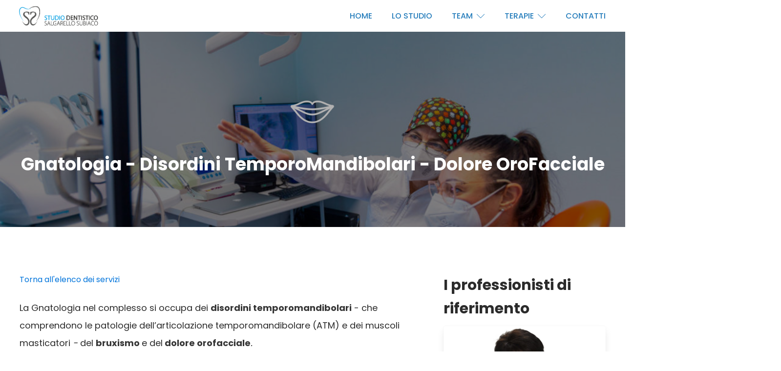

--- FILE ---
content_type: text/css
request_url: https://studiodentisticosubiacosalgarello.it/wp-content/uploads/oxygen/css/10.css?cache=1701980344&ver=6.8.3
body_size: 2196
content:
#section-10-10 > .ct-section-inner-wrap{max-width:100%}#section-10-10{background-color:#235c84}#div_block-12-10{width:25%}#div_block-13-10{width:50%;align-items:center;text-align:center;justify-content:center}#div_block-14-10{width:25%;align-items:flex-end;text-align:right;justify-content:center}#div_block-40-10{flex-direction:row;display:flex;align-items:flex-start;justify-content:center}@media (max-width:991px){#new_columns-11-10> .ct-div-block{width:100% !important}}#text_block-15-10{color:#efefef;font-size:14px;margin-bottom:11px}#link-50-10{margin-left:16px}#image-6-10{width:200px}#image-23-10{width:300px;margin-bottom:14px;filter:brightness(200%)}#fancy_icon-51-10{color:#ffffff}#fancy_icon-51-10>svg{width:28px;height:28px}#code_block-52-10{color:#ffffff;padding-left:20px;padding-top:0px}#code_block-53-10{color:#ffffff;padding-left:20px;padding-top:20px}#_nav_menu-30-10 .oxy-nav-menu-hamburger-line{background-color:#ffffff}#_nav_menu-30-10.oxy-nav-menu.oxy-nav-menu-open{margin-top:0 !important;margin-right:0 !important;margin-left:0 !important;margin-bottom:0 !important}#_nav_menu-30-10.oxy-nav-menu.oxy-nav-menu-open .menu-item a{padding-top:10px;padding-bottom:10px;padding-left:20px;padding-right:20px}#_nav_menu-30-10 .oxy-nav-menu-hamburger-wrap{width:40px;height:40px;margin-top:10px;margin-bottom:10px}#_nav_menu-30-10 .oxy-nav-menu-hamburger{width:40px;height:32px}#_nav_menu-30-10 .oxy-nav-menu-hamburger-line{height:6px}#_nav_menu-30-10.oxy-nav-menu-open .oxy-nav-menu-hamburger .oxy-nav-menu-hamburger-line:first-child{top:13px}#_nav_menu-30-10.oxy-nav-menu-open .oxy-nav-menu-hamburger .oxy-nav-menu-hamburger-line:last-child{top:-13px}#_nav_menu-30-10 .menu-item > .sub-menu{transition-duration:0.2s}#_nav_menu-30-10{margin-bottom:12px}#_nav_menu-30-10 .oxy-nav-menu-list{flex-direction:column}#_nav_menu-30-10 .menu-item a{padding-top:10px;padding-left:20px;padding-right:20px;padding-bottom:10px;color:#ffffff;text-transform:uppercase;font-size:14px;transition-duration:0.2s}#_nav_menu-30-10 .current-menu-item a{color:#ffffff;background-color:#277ebc}#_nav_menu-30-10.oxy-nav-menu:not(.oxy-nav-menu-open) .sub-menu{background-color:#277ebc}#_nav_menu-30-10.oxy-nav-menu:not(.oxy-nav-menu-open) .sub-menu .menu-item a{border:0;padding-left:10px;padding-right:10px}#_nav_menu-30-10 .menu-item:focus-within a,#_nav_menu-30-10 .menu-item:hover a{background-color:#277ebc;color:#ffffff}#_nav_menu-30-10.oxy-nav-menu:not(.oxy-nav-menu-open) .sub-menu:hover{background-color:#277ebc}#_nav_menu-30-10.oxy-nav-menu:not(.oxy-nav-menu-open) .sub-menu .menu-item a:hover{border:0;padding-left:10px;padding-right:10px}@media (min-width:1601px){#_header-1-10.oxy-header-wrapper.oxy-header.oxy-sticky-header.oxy-sticky-header-active{position:fixed;top:0;left:0;right:0;z-index:2147483640;background-color:#277ebc;box-shadow:0px 0px 10px rgba(0,0,0,0.3);}#_header-1-10.oxy-header.oxy-sticky-header-active .oxygen-hide-in-sticky{display:none}#_header-1-10.oxy-header.oxy-header .oxygen-show-in-sticky-only{display:none}}#_header_row-2-10 .oxy-nav-menu-open,#_header_row-2-10 .oxy-nav-menu:not(.oxy-nav-menu-open) .sub-menu{background-color:#ffffff}#_header_row-2-10.oxy-header-row .oxy-header-container{max-width:100%}.oxy-header.oxy-sticky-header-active > #_header_row-2-10.oxygen-show-in-sticky-only{display:block}#_header_row-2-10{background-color:#ffffff}#_social_icons-54-10.oxy-social-icons{flex-direction:row;margin-right:-10px;margin-bottom:-10px}#_social_icons-54-10.oxy-social-icons a{font-size:25px;margin-right:10px;margin-bottom:10px;blank}#_social_icons-54-10.oxy-social-icons a svg{width:1em;height:1em;color:#ffffff}#_social_icons-54-10{margin-left:15px}div.ct-section-inner-wrap,div.oxy-header-container{max-width:1600px}.oxy-pro-menu-list{display:flex;padding:0;margin:0;align-items:center}.oxy-pro-menu .oxy-pro-menu-list .menu-item{list-style-type:none;display:flex;flex-direction:column;width:100%;transition-property:background-color,color,border-color}.oxy-pro-menu-list > .menu-item{white-space:nowrap}.oxy-pro-menu .oxy-pro-menu-list .menu-item a{text-decoration:none;border-style:solid;border-width:0;transition-timing-function:ease-in-out;transition-property:background-color,color,border-color;border-color:transparent}.oxy-pro-menu .oxy-pro-menu-list li.current-menu-item > a,.oxy-pro-menu .oxy-pro-menu-list li.menu-item:hover > a{border-color:currentColor}.oxy-pro-menu .menu-item,.oxy-pro-menu .sub-menu{position:relative}.oxy-pro-menu .menu-item .sub-menu{padding:0;flex-direction:column;white-space:nowrap;display:flex;visibility:hidden;position:absolute;z-index:9999999;top:100%;transition-property:opacity,transform,visibility}.oxy-pro-menu-off-canvas .sub-menu:before,.oxy-pro-menu-open .sub-menu:before{display:none}.oxy-pro-menu .menu-item .sub-menu.aos-animate,.oxy-pro-menu-init .menu-item .sub-menu[data-aos^=flip]{visibility:visible}.oxy-pro-menu-container:not(.oxy-pro-menu-init) .menu-item .sub-menu[data-aos^=flip]{transition-duration:0s}.oxy-pro-menu .sub-menu .sub-menu,.oxy-pro-menu.oxy-pro-menu-vertical .sub-menu{left:100%;top:0}.oxy-pro-menu .sub-menu.sub-menu-left{right:0;left:auto !important;margin-right:100%}.oxy-pro-menu-list > .menu-item > .sub-menu.sub-menu-left{margin-right:0}.oxy-pro-menu .sub-menu li.menu-item{flex-direction:column}.oxy-pro-menu-mobile-open-icon,.oxy-pro-menu-mobile-close-icon{display:none;cursor:pointer;align-items:center}.oxy-pro-menu-off-canvas .oxy-pro-menu-mobile-close-icon,.oxy-pro-menu-open .oxy-pro-menu-mobile-close-icon{display:inline-flex}.oxy-pro-menu-mobile-open-icon > svg,.oxy-pro-menu-mobile-close-icon > svg{fill:currentColor}.oxy-pro-menu-mobile-close-icon{position:absolute}.oxy-pro-menu.oxy-pro-menu-open .oxy-pro-menu-container{width:100%;position:fixed;top:0;right:0;left:0;bottom:0;display:flex;align-items:center;justify-content:center;overflow:auto;z-index:2147483642 !important;background-color:#fff}.oxy-pro-menu .oxy-pro-menu-container.oxy-pro-menu-container{transition-property:opacity,transform,visibility}.oxy-pro-menu .oxy-pro-menu-container.oxy-pro-menu-container[data-aos^=slide]{transition-property:transform}.oxy-pro-menu .oxy-pro-menu-container.oxy-pro-menu-off-canvas-container,.oxy-pro-menu .oxy-pro-menu-container.oxy-pro-menu-off-canvas-container[data-aos^=flip]{visibility:visible !important}.oxy-pro-menu .oxy-pro-menu-open-container .oxy-pro-menu-list,.oxy-pro-menu .oxy-pro-menu-off-canvas-container .oxy-pro-menu-list{align-items:center;justify-content:center;flex-direction:column}.oxy-pro-menu.oxy-pro-menu-open > .oxy-pro-menu-container{max-height:100vh;overflow:auto;width:100%}.oxy-pro-menu.oxy-pro-menu-off-canvas > .oxy-pro-menu-container{max-height:100vh;overflow:auto;z-index:1000}.oxy-pro-menu-container > div:first-child{margin:auto}.oxy-pro-menu-off-canvas-container{display:flex !important;position:fixed;width:auto;align-items:center;justify-content:center}.oxy-pro-menu-off-canvas-container a,.oxy-pro-menu-open-container a{word-break:break-word}.oxy-pro-menu.oxy-pro-menu-off-canvas .oxy-pro-menu-list{align-items:center;justify-content:center;flex-direction:column}.oxy-pro-menu.oxy-pro-menu-off-canvas .oxy-pro-menu-container .oxy-pro-menu-list .menu-item,.oxy-pro-menu.oxy-pro-menu-open .oxy-pro-menu-container .oxy-pro-menu-list .menu-item{flex-direction:column;width:100%;text-align:center}.oxy-pro-menu.oxy-pro-menu-off-canvas .sub-menu,.oxy-pro-menu.oxy-pro-menu-open .sub-menu{display:none;visibility:visible;opacity:1;position:static;align-items:center;justify-content:center;white-space:normal;width:100%}.oxy-pro-menu.oxy-pro-menu-off-canvas .menu-item,.oxy-pro-menu.oxy-pro-menu-open .menu-item{justify-content:center;min-height:32px}.oxy-pro-menu .menu-item.menu-item-has-children,.oxy-pro-menu .sub-menu .menu-item.menu-item-has-children{flex-direction:row;align-items:center}.oxy-pro-menu .menu-item > a{display:inline-flex;align-items:center;justify-content:center}.oxy-pro-menu.oxy-pro-menu-off-canvas .menu-item-has-children > a .oxy-pro-menu-dropdown-icon-click-area,.oxy-pro-menu.oxy-pro-menu-open .menu-item-has-children > a .oxy-pro-menu-dropdown-icon-click-area{min-width:32px;min-height:32px}.oxy-pro-menu .menu-item-has-children > a .oxy-pro-menu-dropdown-icon-click-area{display:flex;align-items:center;justify-content:center}.oxy-pro-menu .menu-item-has-children > a svg{width:1.4em;height:1.4em;fill:currentColor;transition-property:transform}.oxy-pro-menu.oxy-pro-menu-off-canvas .menu-item > a svg,.oxy-pro-menu.oxy-pro-menu-open .menu-item > a svg{width:1em;height:1em}.oxy-pro-menu-off-canvas .oxy-pro-menu-container:not(.oxy-pro-menu-dropdown-links-toggle) .oxy-pro-menu-dropdown-icon-click-area,.oxy-pro-menu-open .oxy-pro-menu-container:not(.oxy-pro-menu-dropdown-links-toggle) .oxy-pro-menu-dropdown-icon-click-area{display:none}.oxy-pro-menu-off-canvas .menu-item:not(.menu-item-has-children) .oxy-pro-menu-dropdown-icon-click-area,.oxy-pro-menu-open .menu-item:not(.menu-item-has-children) .oxy-pro-menu-dropdown-icon-click-area{min-height:32px;width:0px}.oxy-pro-menu.oxy-pro-menu-off-canvas .oxy-pro-menu-show-dropdown:not(.oxy-pro-menu-dropdown-links-toggle) .oxy-pro-menu-list .menu-item-has-children,.oxy-pro-menu.oxy-pro-menu-open .oxy-pro-menu-show-dropdown:not(.oxy-pro-menu-dropdown-links-toggle) .oxy-pro-menu-list .menu-item-has-children{padding-right:0px}.oxy-pro-menu-container .menu-item a{width:100%;text-align:center}.oxy-pro-menu-container:not(.oxy-pro-menu-open-container):not(.oxy-pro-menu-off-canvas-container) ul:not(.sub-menu) > li > .sub-menu{top:100%;left:0}.oxy-pro-menu-container:not(.oxy-pro-menu-open-container):not(.oxy-pro-menu-off-canvas-container) .sub-menu .sub-menu{top:0;left:100%}.oxy-pro-menu-container:not(.oxy-pro-menu-open-container):not(.oxy-pro-menu-off-canvas-container) a{-webkit-tap-highlight-color:transparent}.oxy-pro-menu-dropdown-links-toggle.oxy-pro-menu-open-container .menu-item-has-children ul,.oxy-pro-menu-dropdown-links-toggle.oxy-pro-menu-off-canvas-container .menu-item-has-children ul{border-radius:0px !important;width:100%}.oxy-pro-menu-dropdown-animating[data-aos*="down"]{pointer-events:none}.sub-menu .oxy-pro-menu-dropdown-animating[data-aos*="down"]{pointer-events:auto}.sub-menu .oxy-pro-menu-dropdown-animating[data-aos*="right"]{pointer-events:none}.sub-menu .oxy-pro-menu-dropdown-animating.sub-menu-left[data-aos*="left"]{pointer-events:none}.oxy-pro-menu-dropdown-animating-out{pointer-events:none}.oxy-pro-menu-list .menu-item a{border-color:transparent}.oxy-pro-menu-list .menu-item.current-menu-item a,.oxy-pro-menu-list .menu-item.menu-item.menu-item.menu-item a:focus-within,.oxy-pro-menu-list .menu-item.menu-item.menu-item.menu-item a:hover{border-color:currentColor}#-pro-menu-7-10 .oxy-pro-menu-list .menu-item,#-pro-menu-7-10 .oxy-pro-menu-list .menu-item a{font-weight:500;color:#277ebc;text-transform:uppercase;transition-duration:0.2s}#-pro-menu-7-10 .oxy-pro-menu-list .menu-item a{padding-top:20px;padding-left:20px;padding-right:20px;padding-bottom:20px}#-pro-menu-7-10 .oxy-pro-menu-list .menu-item.menu-item.menu-item.menu-item a:hover,#-pro-menu-7-10 .oxy-pro-menu-list .menu-item.menu-item.menu-item.menu-item a:focus-within{color:#ffffff;background-color:#235c84}#-pro-menu-7-10 .oxy-pro-menu-show-dropdown .oxy-pro-menu-list .menu-item-has-children > a svg{font-size:12px}#-pro-menu-7-10 .oxy-pro-menu-show-dropdown .oxy-pro-menu-list .menu-item-has-children > a div{margin-left:8px}#-pro-menu-7-10 .oxy-pro-menu-show-dropdown .oxy-pro-menu-list .menu-item-has-children:hover > a svg{transform:rotate(-180deg)}#-pro-menu-7-10 .oxy-pro-menu-container:not(.oxy-pro-menu-open-container):not(.oxy-pro-menu-off-canvas-container) .sub-menu .menu-item a{background-color:#277ebc;color:#ffffff;padding-top:10px;padding-bottom:10px}#-pro-menu-7-10 .oxy-pro-menu-container:not(.oxy-pro-menu-open-container):not(.oxy-pro-menu-off-canvas-container) .sub-menu .menu-item a:hover,#-pro-menu-7-10 .oxy-pro-menu-container:not(.oxy-pro-menu-open-container):not(.oxy-pro-menu-off-canvas-container) .sub-menu .menu-item a:focus-within{background-color:#235c84;color:#e5f0ff}#-pro-menu-7-10 .oxy-pro-menu-container:not(.oxy-pro-menu-open-container):not(.oxy-pro-menu-off-canvas-container) .sub-menu .menu-item,#-pro-menu-7-10 .oxy-pro-menu-container:not(.oxy-pro-menu-open-container):not(.oxy-pro-menu-off-canvas-container) .sub-menu .menu-item a{font-size:16px;font-weight:300}#-pro-menu-7-10 .oxy-pro-menu-off-canvas-container{width:100%}#-pro-menu-7-10 .oxy-pro-menu-off-canvas-container{top:0;bottom:0;right:auto;left:0}@media (max-width:767px){#-pro-menu-7-10 .oxy-pro-menu-mobile-open-icon{display:inline-flex}#-pro-menu-7-10.oxy-pro-menu-open .oxy-pro-menu-mobile-open-icon{display:none}#-pro-menu-7-10 .oxy-pro-menu-container{visibility:hidden;position:fixed}#-pro-menu-7-10.oxy-pro-menu-open .oxy-pro-menu-container{visibility:visible}}#-pro-menu-7-10 .oxy-pro-menu-open-container .oxy-pro-menu-list .menu-item-has-children .oxy-pro-menu-dropdown-icon-click-area,#-pro-menu-7-10 .oxy-pro-menu-off-canvas-container .oxy-pro-menu-list .menu-item-has-children .oxy-pro-menu-dropdown-icon-click-area{margin-right:-4px}#-pro-menu-7-10{menu-dropdown-animation:fade;menu-off-canvas-animation:slide-down}#-pro-menu-7-10:hover{oxy-pro-menu-slug-oxypromenucontaineroxypromenuopencontainermenuitemaoxypromenucontaineroxypromenuoffcanvascontainermenuitemacolor:#235c84;oxy-pro-menu-slug-oxypromenucontainernotoxypromenuopencontainernotoxypromenuoffcanvascontainersubmenumenuitemacolor:#e5f0ff;oxy-pro-menu-slug-oxypromenucontainernotoxypromenuopencontainernotoxypromenuoffcanvascontainersubmenumenuitemabackground-color:#235c84;oxy-pro-menu-slug-oxypromenulistmenuitemmenuitemmenuitemmenuitemabackground-color:#235c84;oxy-pro-menu-slug-oxypromenulistmenuitemmenuitemmenuitemmenuitemacolor:#ffffff}@media (max-width:479px){#-pro-menu-7-10 .oxy-pro-menu-off-canvas-container > div:first-child,#-pro-menu-7-10 .oxy-pro-menu-open-container > div:first-child{min-width:100%}#-pro-menu-7-10 .oxy-pro-menu-off-canvas-container{width:100%}#-pro-menu-7-10 .oxy-pro-menu-container.oxy-pro-menu-open-container .oxy-pro-menu-list .menu-item a,#-pro-menu-7-10 .oxy-pro-menu-container.oxy-pro-menu-off-canvas-container .oxy-pro-menu-list .menu-item a{text-align:left;justify-content:flex-start}}

--- FILE ---
content_type: text/css
request_url: https://studiodentisticosubiacosalgarello.it/wp-content/uploads/oxygen/css/73.css?cache=1701981068&ver=6.8.3
body_size: 517
content:
#section-2-73 > .ct-section-inner-wrap{max-width:100%;padding-top:100px;padding-bottom:100px;align-items:center}#section-2-73{background-repeat:no-repeat;text-align:center;background-attachment:fixed}#section-31-73 > .ct-section-inner-wrap{padding-top:45px;align-items:center}#section-31-73{background-color:#e5f0ff;text-align:center}@media (max-width:479px){#section-2-73{background-size:cover;background-repeat:no-repeat;background-attachment:scroll}}#div_block-11-73{width:70%}#div_block-12-73{width:30.00%}.oxy-dynamic-list :is([data-id="div_block-44-73"],#incspec){padding-top:10px;padding-right:10px;padding-bottom:10px;padding-left:10px;height:100%}.oxy-dynamic-list :is([data-id="div_block-58-73"],#incspec){width:350px;background-repeat:no-repeat;background-attachment:scroll;height:200px;background-position:50% 50%}.oxy-dynamic-list :is([data-id="div_block-70-73"],#incspec){width:100%;background-color:#ffffff;text-align:center;align-items:center;flex-direction:column;display:flex;justify-content:center;padding-top:10px;padding-right:10px;padding-bottom:10px;padding-left:10px}@media (max-width:991px){#new_columns-10-73> .ct-div-block{width:100% !important}}#headline-3-73{color:#ffffff}#headline-145-73{margin-bottom:15px}.oxy-dynamic-list :is([data-id="headline-97-73"],#incspec){font-size:20px}.oxy-dynamic-list :is([data-id="text_block-121-73"],#incspec){font-size:16px}#link_text-36-73{margin-bottom:28px}.oxy-dynamic-list :is([data-id="link-82-73"],#incspec){max-width:350px;width:100%;box-shadow:4px 4px 12px rgba(0,0,0,0.2)}#link_button-41-73{}#link_button-41-73{margin-bottom:20px;margin-top:15px}#code_block-18-73{margin-bottom:15px;filter:invert(100%)}#inner_content-13-73{max-width:1000px;line-height:2;font-size:18px}#_dynamic_list-43-73{flex-direction:row;display:flex;align-items:flex-start;justify-content:center;flex-wrap:wrap;text-align:left}#_dynamic_list-43-73 .oxy-repeater-pages{font-size:12px}div.ct-section-inner-wrap,div.oxy-header-container{max-width:1600px}

--- FILE ---
content_type: application/javascript; charset=utf-8
request_url: https://cs.iubenda.com/cookie-solution/confs/js/85637891.js
body_size: -286
content:
_iub.csRC = { showBranding: false, publicId: '9e42b967-6db6-11ee-8bfc-5ad8d8c564c0', floatingGroup: false };
_iub.csEnabled = true;
_iub.csPurposes = [4,7,1,"s"];
_iub.cpUpd = 1745561753;
_iub.csT = 0.025;
_iub.googleConsentModeV2 = true;
_iub.totalNumberOfProviders = 1;
